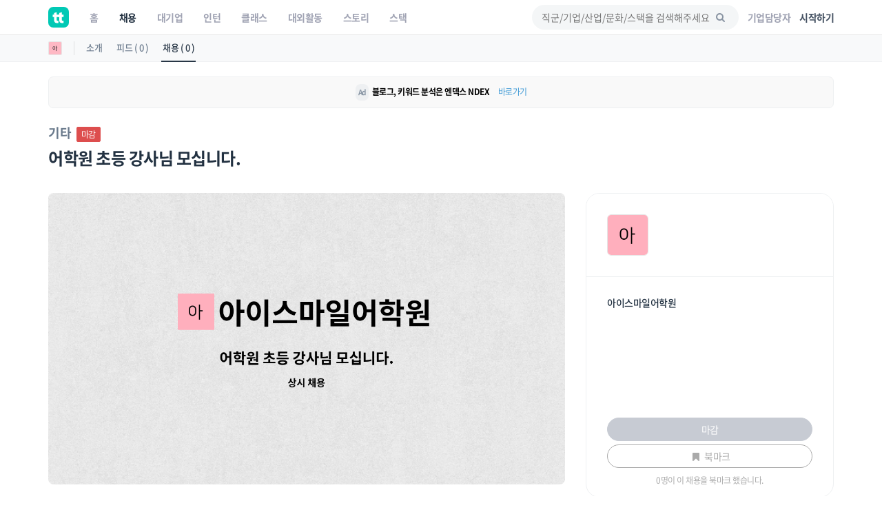

--- FILE ---
content_type: text/css
request_url: https://www.theteams.kr/includes/css/icon_font/pe-icon-7-stroke.min.css?v=54
body_size: 650
content:
@font-face{font-family:'Pe-icon-7-stroke';src:url(Pe-icon-7-stroke.eot?d7yf1v);src:url(Pe-icon-7-stroke.eot?#iefixd7yf1v) format("embedded-opentype"),url(Pe-icon-7-stroke.woff?d7yf1v) format("woff"),url(Pe-icon-7-stroke.ttf?d7yf1v) format("truetype"),url(Pe-icon-7-stroke.svg?d7yf1v#Pe-icon-7-stroke) format("svg");font-weight:400;font-style:normal}[class^="pe-7s-"],[class*=" pe-7s-"]{display:inline-block;font-family:'Pe-icon-7-stroke';speak:none;font-style:normal;font-weight:400;font-variant:normal;text-transform:none;line-height:1;-webkit-font-smoothing:antialiased;-moz-osx-font-smoothing:grayscale}.pe-7s-album:before{content:"\e6aa"}.pe-7s-arc:before{content:"\e6ab"}.pe-7s-back-2:before{content:"\e6ac"}.pe-7s-bandaid:before{content:"\e6ad"}.pe-7s-car:before{content:"\e6ae"}.pe-7s-diamond:before{content:"\e6af"}.pe-7s-door-lock:before{content:"\e6b0"}.pe-7s-eyedropper:before{content:"\e6b1"}.pe-7s-female:before{content:"\e6b2"}.pe-7s-gym:before{content:"\e6b3"}.pe-7s-hammer:before{content:"\e6b4"}.pe-7s-headphones:before{content:"\e6b5"}.pe-7s-helm:before{content:"\e6b6"}.pe-7s-hourglass:before{content:"\e6b7"}.pe-7s-leaf:before{content:"\e6b8"}.pe-7s-magic-wand:before{content:"\e6b9"}.pe-7s-male:before{content:"\e6ba"}.pe-7s-map-2:before{content:"\e6bb"}.pe-7s-next-2:before{content:"\e6bc"}.pe-7s-paint-bucket:before{content:"\e6bd"}.pe-7s-pendrive:before{content:"\e6be"}.pe-7s-photo:before{content:"\e6bf"}.pe-7s-piggy:before{content:"\e6c0"}.pe-7s-plugin:before{content:"\e6c1"}.pe-7s-refresh-2:before{content:"\e6c2"}.pe-7s-rocket:before{content:"\e6c3"}.pe-7s-settings:before{content:"\e6c4"}.pe-7s-shield:before{content:"\e6c5"}.pe-7s-smile:before{content:"\e6c6"}.pe-7s-usb:before{content:"\e6c7"}.pe-7s-vector:before{content:"\e6c8"}.pe-7s-wine:before{content:"\e6c9"}.pe-7s-cloud-upload:before{content:"\e68a"}.pe-7s-cash:before{content:"\e68c"}.pe-7s-close:before{content:"\e680"}.pe-7s-bluetooth:before{content:"\e68d"}.pe-7s-cloud-download:before{content:"\e68b"}.pe-7s-way:before{content:"\e68e"}.pe-7s-close-circle:before{content:"\e681"}.pe-7s-id:before{content:"\e68f"}.pe-7s-angle-up:before{content:"\e682"}.pe-7s-wristwatch:before{content:"\e690"}.pe-7s-angle-up-circle:before{content:"\e683"}.pe-7s-world:before{content:"\e691"}.pe-7s-angle-right:before{content:"\e684"}.pe-7s-volume:before{content:"\e692"}.pe-7s-angle-right-circle:before{content:"\e685"}.pe-7s-users:before{content:"\e693"}.pe-7s-angle-left:before{content:"\e686"}.pe-7s-user-female:before{content:"\e694"}.pe-7s-angle-left-circle:before{content:"\e687"}.pe-7s-up-arrow:before{content:"\e695"}.pe-7s-angle-down:before{content:"\e688"}.pe-7s-switch:before{content:"\e696"}.pe-7s-angle-down-circle:before{content:"\e689"}.pe-7s-scissors:before{content:"\e697"}.pe-7s-wallet:before{content:"\e600"}.pe-7s-safe:before{content:"\e698"}.pe-7s-volume2:before{content:"\e601"}.pe-7s-volume1:before{content:"\e602"}.pe-7s-voicemail:before{content:"\e603"}.pe-7s-video:before{content:"\e604"}.pe-7s-user:before{content:"\e605"}.pe-7s-upload:before{content:"\e606"}.pe-7s-unlock:before{content:"\e607"}.pe-7s-umbrella:before{content:"\e608"}.pe-7s-trash:before{content:"\e609"}.pe-7s-tools:before{content:"\e60a"}.pe-7s-timer:before{content:"\e60b"}.pe-7s-ticket:before{content:"\e60c"}.pe-7s-target:before{content:"\e60d"}.pe-7s-sun:before{content:"\e60e"}.pe-7s-study:before{content:"\e60f"}.pe-7s-stopwatch:before{content:"\e610"}.pe-7s-star:before{content:"\e611"}.pe-7s-speaker:before{content:"\e612"}.pe-7s-signal:before{content:"\e613"}.pe-7s-shuffle:before{content:"\e614"}.pe-7s-shopbag:before{content:"\e615"}.pe-7s-share:before{content:"\e616"}.pe-7s-server:before{content:"\e617"}.pe-7s-search:before{content:"\e618"}.pe-7s-film:before{content:"\e6a5"}.pe-7s-science:before{content:"\e619"}.pe-7s-disk:before{content:"\e6a6"}.pe-7s-ribbon:before{content:"\e61a"}.pe-7s-repeat:before{content:"\e61b"}.pe-7s-refresh:before{content:"\e61c"}.pe-7s-add-user:before{content:"\e6a9"}.pe-7s-refresh-cloud:before{content:"\e61d"}.pe-7s-paperclip:before{content:"\e69c"}.pe-7s-radio:before{content:"\e61e"}.pe-7s-note2:before{content:"\e69d"}.pe-7s-print:before{content:"\e61f"}.pe-7s-network:before{content:"\e69e"}.pe-7s-prev:before{content:"\e620"}.pe-7s-mute:before{content:"\e69f"}.pe-7s-power:before{content:"\e621"}.pe-7s-medal:before{content:"\e6a0"}.pe-7s-portfolio:before{content:"\e622"}.pe-7s-like2:before{content:"\e6a1"}.pe-7s-plus:before{content:"\e623"}.pe-7s-left-arrow:before{content:"\e6a2"}.pe-7s-play:before{content:"\e624"}.pe-7s-key:before{content:"\e6a3"}.pe-7s-plane:before{content:"\e625"}.pe-7s-joy:before{content:"\e6a4"}.pe-7s-photo-gallery:before{content:"\e626"}.pe-7s-pin:before{content:"\e69b"}.pe-7s-phone:before{content:"\e627"}.pe-7s-plug:before{content:"\e69a"}.pe-7s-pen:before{content:"\e628"}.pe-7s-right-arrow:before{content:"\e699"}.pe-7s-paper-plane:before{content:"\e629"}.pe-7s-delete-user:before{content:"\e6a7"}.pe-7s-paint:before{content:"\e62a"}.pe-7s-bottom-arrow:before{content:"\e6a8"}.pe-7s-notebook:before{content:"\e62b"}.pe-7s-note:before{content:"\e62c"}.pe-7s-next:before{content:"\e62d"}.pe-7s-news-paper:before{content:"\e62e"}.pe-7s-musiclist:before{content:"\e62f"}.pe-7s-music:before{content:"\e630"}.pe-7s-mouse:before{content:"\e631"}.pe-7s-more:before{content:"\e632"}.pe-7s-moon:before{content:"\e633"}.pe-7s-monitor:before{content:"\e634"}.pe-7s-micro:before{content:"\e635"}.pe-7s-menu:before{content:"\e636"}.pe-7s-map:before{content:"\e637"}.pe-7s-map-marker:before{content:"\e638"}.pe-7s-mail:before{content:"\e639"}.pe-7s-mail-open:before{content:"\e63a"}.pe-7s-mail-open-file:before{content:"\e63b"}.pe-7s-magnet:before{content:"\e63c"}.pe-7s-loop:before{content:"\e63d"}.pe-7s-look:before{content:"\e63e"}.pe-7s-lock:before{content:"\e63f"}.pe-7s-lintern:before{content:"\e640"}.pe-7s-link:before{content:"\e641"}.pe-7s-like:before{content:"\e642"}.pe-7s-light:before{content:"\e643"}.pe-7s-less:before{content:"\e644"}.pe-7s-keypad:before{content:"\e645"}.pe-7s-junk:before{content:"\e646"}.pe-7s-info:before{content:"\e647"}.pe-7s-home:before{content:"\e648"}.pe-7s-help2:before{content:"\e649"}.pe-7s-help1:before{content:"\e64a"}.pe-7s-graph3:before{content:"\e64b"}.pe-7s-graph2:before{content:"\e64c"}.pe-7s-graph1:before{content:"\e64d"}.pe-7s-graph:before{content:"\e64e"}.pe-7s-global:before{content:"\e64f"}.pe-7s-gleam:before{content:"\e650"}.pe-7s-glasses:before{content:"\e651"}.pe-7s-gift:before{content:"\e652"}.pe-7s-folder:before{content:"\e653"}.pe-7s-flag:before{content:"\e654"}.pe-7s-filter:before{content:"\e655"}.pe-7s-file:before{content:"\e656"}.pe-7s-expand1:before{content:"\e657"}.pe-7s-exapnd2:before{content:"\e658"}.pe-7s-edit:before{content:"\e659"}.pe-7s-drop:before{content:"\e65a"}.pe-7s-drawer:before{content:"\e65b"}.pe-7s-download:before{content:"\e65c"}.pe-7s-display2:before{content:"\e65d"}.pe-7s-display1:before{content:"\e65e"}.pe-7s-diskette:before{content:"\e65f"}.pe-7s-date:before{content:"\e660"}.pe-7s-cup:before{content:"\e661"}.pe-7s-culture:before{content:"\e662"}.pe-7s-crop:before{content:"\e663"}.pe-7s-credit:before{content:"\e664"}.pe-7s-copy-file:before{content:"\e665"}.pe-7s-config:before{content:"\e666"}.pe-7s-compass:before{content:"\e667"}.pe-7s-comment:before{content:"\e668"}.pe-7s-coffee:before{content:"\e669"}.pe-7s-cloud:before{content:"\e66a"}.pe-7s-clock:before{content:"\e66b"}.pe-7s-check:before{content:"\e66c"}.pe-7s-chat:before{content:"\e66d"}.pe-7s-cart:before{content:"\e66e"}.pe-7s-camera:before{content:"\e66f"}.pe-7s-call:before{content:"\e670"}.pe-7s-calculator:before{content:"\e671"}.pe-7s-browser:before{content:"\e672"}.pe-7s-box2:before{content:"\e673"}.pe-7s-box1:before{content:"\e674"}.pe-7s-bookmarks:before{content:"\e675"}.pe-7s-bicycle:before{content:"\e676"}.pe-7s-bell:before{content:"\e677"}.pe-7s-battery:before{content:"\e678"}.pe-7s-ball:before{content:"\e679"}.pe-7s-back:before{content:"\e67a"}.pe-7s-attention:before{content:"\e67b"}.pe-7s-anchor:before{content:"\e67c"}.pe-7s-albums:before{content:"\e67d"}.pe-7s-alarm:before{content:"\e67e"}.pe-7s-airplay:before{content:"\e67f"}